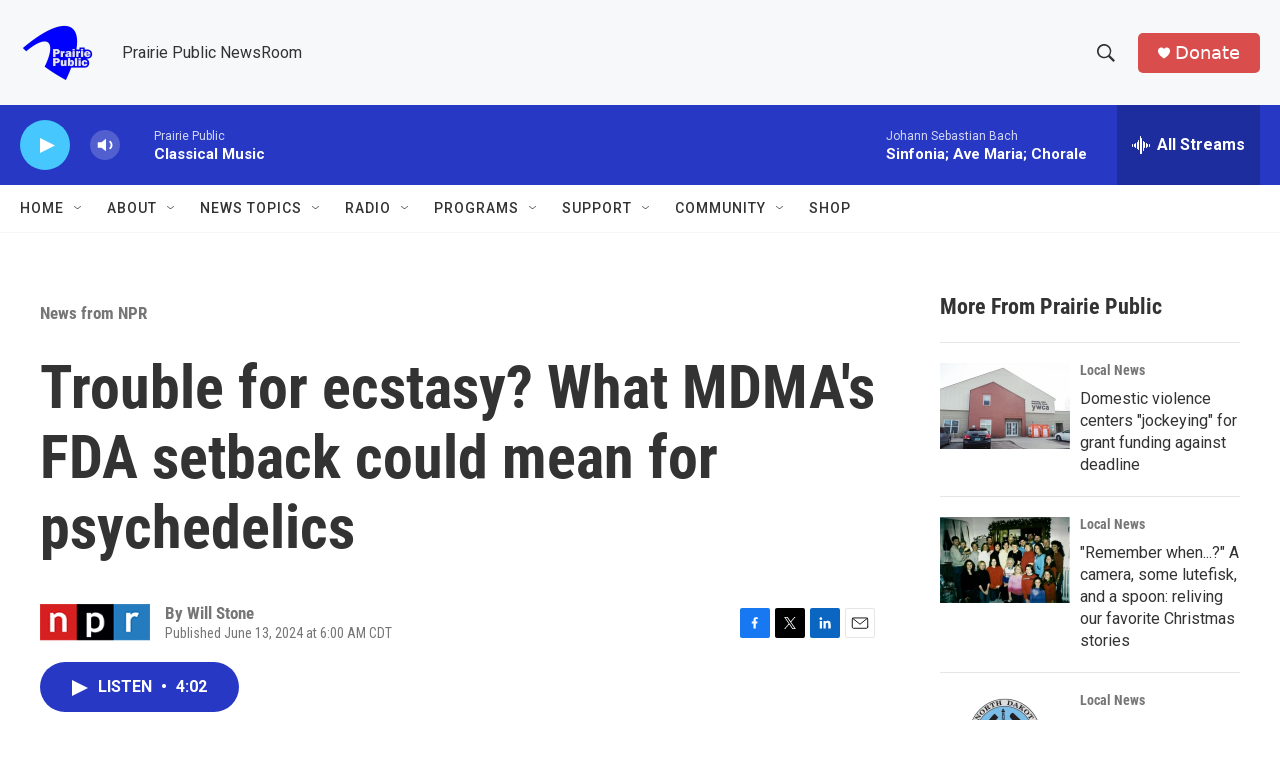

--- FILE ---
content_type: text/html; charset=utf-8
request_url: https://www.google.com/recaptcha/api2/aframe
body_size: -86
content:
<!DOCTYPE HTML><html><head><meta http-equiv="content-type" content="text/html; charset=UTF-8"></head><body><script nonce="Qqv_8ad-4UnDCqSGks1htA">/** Anti-fraud and anti-abuse applications only. See google.com/recaptcha */ try{var clients={'sodar':'https://pagead2.googlesyndication.com/pagead/sodar?'};window.addEventListener("message",function(a){try{if(a.source===window.parent){var b=JSON.parse(a.data);var c=clients[b['id']];if(c){var d=document.createElement('img');d.src=c+b['params']+'&rc='+(localStorage.getItem("rc::a")?sessionStorage.getItem("rc::b"):"");window.document.body.appendChild(d);sessionStorage.setItem("rc::e",parseInt(sessionStorage.getItem("rc::e")||0)+1);localStorage.setItem("rc::h",'1766383863979');}}}catch(b){}});window.parent.postMessage("_grecaptcha_ready", "*");}catch(b){}</script></body></html>

--- FILE ---
content_type: text/javascript
request_url: https://polo.feathr.co/v1/analytics/match/script.js?a_id=6914ade88079880fccded009&pk=feathr
body_size: -596
content:
(function (w) {
    
        
    if (typeof w.feathr === 'function') {
        w.feathr('integrate', 'ttd', '6948e0f6d77d5a00026783ad');
    }
        
        
    if (typeof w.feathr === 'function') {
        w.feathr('match', '6948e0f6d77d5a00026783ad');
    }
        
    
}(window));